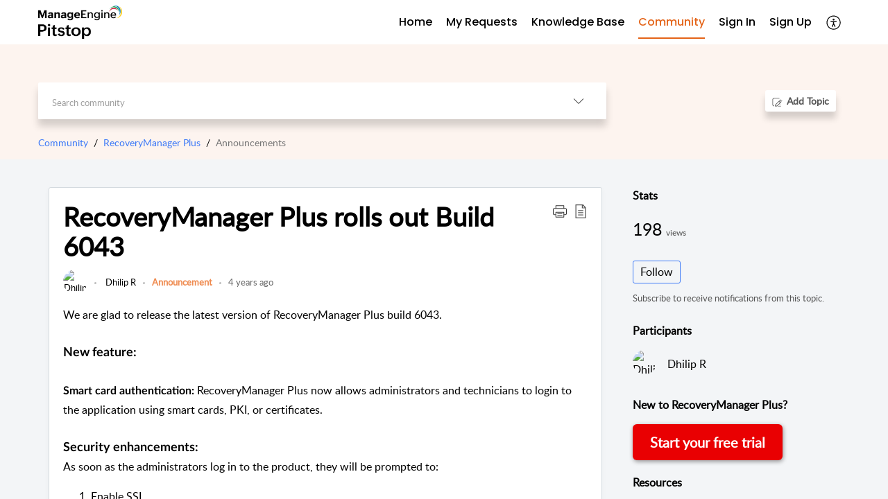

--- FILE ---
content_type: text/plain;charset=UTF-8
request_url: https://pitstop.manageengine.com/portal/hccustomize/edbsna95c6ef1566f8b53ffaeb6c7384a52afb590caacbcfece331bbb3fbe8976092cfab1369455def8624c89e33e45f936fd/footer.html
body_size: 3217
content:

<!--Go To Events Banner Starts--><div class="eventshows text-center">
   <div>
      <img style="max-width: 100%; width: 100%" alt="Events" src="https://desk.zoho.com/DocsDisplay?zgId=4335217&amp;mode=inline&amp;blockId=d4r8rfa505d9332fb41898159a5067a257e38" class="img-responsive eventshowimg"/>
      <br/>
   </div>
   <div class="eventshowcontent">
      <h2>
         EVENTS
         <br/>
      </h2>
      <div>
         <a class="btn btn-primary" href="https://events.manageengine.com/events" target="_blank" rel="noopener noreferrer">
            Go to Events
         </a>
      </div>
   </div>
</div>


<div class="customer-review">
   <div class="container">
      <div class="carousel slide quote-carousel">
         <div class="carousel-inner">
            <div class="item active">
               <div class="banner-wrap">
                  <div class="banner-caption">
                     <div class="disp-b">
                        <p>
                           “I've been with ManageEngine for over two years and I can't say enough good things about their support team. Any time I'm in a jam, they do everything they can to find a fast, working solution for me. Their extensively trained technicians are the best in the business, no matter the situation you're in. The ServiceDesk Plus Support Team will be there for you day and night. Thanks for always being there for me! You guys are the greatest!” 
                           <br/>
                        </p>
                        <div class="author-info disp-t">
                           <div class="disp-c">
                              <div class="disp-t">
                                 <span class="author-name disp-c">
                                    <b>
                                       Leia Powell, 
                                    </b>
                                    <span>
                                       Network Technician 
                                    </span>
                                 </span>
                                 <br/>
                              </div>
                           </div>
                        </div>
                     </div>
                  </div>
               </div>
            </div>
            <div class="item active">
               <div class="banner-wrap">
                  <div class="banner-caption">
                     <div class="disp-b">
                        <p>
                           “I have always had a great experience with ServiceDesk Plus support. Each ticket is responded to in a timely manner and the representative seems knowledgeable and friendly. I especially like how as an Enterprise customer we always seem to get the same representative each time. He is familiar with our environment and that makes it easier to troubleshoot issues. Overall we have been pleased with our experiences.” 
                           <br/>
                        </p>
                        <div class="author-info disp-t">
                           <div class="disp-c">
                              <div class="disp-t">
                                 <span class="author-name disp-c">
                                    <b>
                                       Josh Ziegler, 
                                    </b>
                                    <span>
                                       IT Operations Engineer 
                                    </span>
                                 </span>
                                 <br/>
                              </div>
                           </div>
                        </div>
                     </div>
                  </div>
               </div>
            </div>
         </div>
      </div>
   </div>
</div>

<div class="zcprivacy_new">
  <div class="zcprivacy_bgdiv">
    <span>By submitting this form, you agree to processing of personal data according to our Privacy Policy.</span> 
    <div class="meprivacy_links">
      <span><a href="https://www.manageengine.com/privacy.html" target="_blank" rel="noopener noreferrer">Global Policy</a></span> | 
      <span><a href="https://www.manageengine.com/us-ca/privacy.html" target="_blank" rel="noopener noreferrer">California Policy</a></span> | 
      <span><a href="https://www.manageengine.com/en-uk/privacy.html" target="_blank" rel="noopener noreferrer">UK Policy</a></span> | 
      <span><a href="https://www.manageengine.com/en-za/privacy.html" target="_blank" rel="noopener noreferrer">South Africa policy</a></span>
    </div>
  </div>
</div>
<div class="Footer__footerBg Footer_costomizedBg submit-ticket-wrapper">
  <div class="Footer__container1 Footer__container commonStyle__marginAuto commonStyle__tAlignCenter">
    <div class="Footer__footerContent">
      <div class="Footer__footerInfo commonStyle__tAlignCenter commonStyle__flex">
        <div class="disp__parent">
		  <div class="disp-c"> <img alt="Tickets" class="img-responsive ticket-icon" src="https://desk.zoho.com/DocsDisplay?zgId=4335217&amp;mode=inline&amp;blockId=d4r8rde3b9743416b404b9c9f0c33702d0375"/></div>
		  <div class="disp__cont">
		  <span class="Footer__footerQus">Still can’t find an answer?</span>
          <div class="Footer__footerDescription"><span>Create a ticket, and we will get back to you.</span></div>	
		  </div>
        </div>
        <div class="Footer__footerBtn"><a href="/portal/newticket">
          <button class="Button__btnFont Button__footerBtn commonStyle__inlineBlock commonStyle__cursor commonStyle__outlineNone">Create a Ticket</button>
          </a></div>
      </div>
    </div>
  </div>
</div>


<div class="primary-footer">
  <div class="container">
    <div class="disp-t fw vtop footer-col clearfix">
      <div class="disp-c">
        <h4>Company</h4>
        <ul class="footermenu">
          <li><a href="https://www.manageengine.com/company.html" title="About Us">About us</a></li>
          <li><a href="https://www.manageengine.com/news/" title="News">News</a></li>
          <li><a href="https://www.manageengine.com/events.html" title="Events">Events</a></li>
          <li><a href="https://www.manageengine.com/customers.html" title="Customers">Customers</a></li>
          <li><a href="https://pitstop.manageengine.com/" title="PitStop">PitStop</a></li>
          <li><a href="https://partners.manageengine.com//" title="Partner portal">Partner portal</a></li>
          <li><a href="https://gov.manageengine.com/?MEfooter" title="Government" target="_blank" rel="noopener noreferrer">Government</a> </li>
          <li><a href="https://www.manageengine.com/newsletter.html" title="Newsletter">Newsletter</a></li>
          <li><a href="https://www.manageengine.com/privacy/cookie-policy.html?pos=MEfooter" title="Cookie Policy">Cookie Policy</a></li>
          <li><a href="https://www.manageengine.com/careers.html" title="Careers">Careers</a></li>
          <li><a href="https://www.manageengine.com/sitemap.html" title="Site map">Site map</a></li>
          <li><a href="https://www.manageengine.com/trademarks.html" title="Trademarks">Trademarks</a></li>
          <li><a href="https://www.manageengine.com/eula.html" title="EULA">EULA</a></li>
          <li><a href="https://www.manageengine.com/contact.html" title="Contact us">Contact us</a></li>
          <li><a title="Feedback">Feedback</a></li>
          <li><a title="Privacy Policy" href="https://www.manageengine.com/privacy.html">Privacy policy</a></li>
          <li style="width: 200px"><a title="Security Response Center" href="https://www.manageengine.com/manageengine-security-response-center.html?pos=MEfooter">Security Response Center</a></li>
        </ul>
      </div>
      <div class="disp-c">
        <h4>Regional websites</h4>
        <ul class="regional-dropdown">
          <li class="showlanguages"> <span>Global (English)</span>
            <ul class="regional-countries-list">
              <li><a target="_blank" title="Spanish Version" href="https://www.manageengine.com/latam/" rel="noopener noreferrer">América Latina (Spanish)</a></li>
              <li><a target="_blank" title="English Version" href="https://www.manageengine.com.au/" rel="noopener noreferrer">Australia (English)</a></li>
              <li><a target="_blank" title="Portugal Version" href="https://www.manageengine.com/br/" rel="noopener noreferrer">Brazil (Português)</a></li>
              <li><a target="_blank" title="Chinese Version" href="https://www.manageengine.cn/" rel="noopener noreferrer">China (中文)</a></li>
              <li><a target="_blank" title="norsk Version" href="https://www.manageengine.com/dk/" rel="noopener noreferrer">Denmark (norsk)</a></li>
              <li><a target="_blank" title="German Version" href="https://www.manageengine.com/de/" rel="noopener noreferrer">Deutschland (German)</a></li>
              <li><a target="_blank" title="English Version" href="https://www.manageengine.com/eu/" rel="noopener noreferrer">Europe (English)</a></li>
              <li><a target="_blank" title="French Version" href="https://www.manageengine.com/fr/" rel="noopener noreferrer">France (French)</a></li>
              <li><a target="_blank" title="English Version" href="https://www.manageengine.com/gr/" rel="noopener noreferrer">Greek (English)</a></li>
              <li><a target="_blank" title="English Version" href="https://www.manageengine.in/" rel="noopener noreferrer">India (English)</a></li>
              <li><a target="_blank" title="Hebrew Version" href="http://www.manageengine.co.il/?langId=1" rel="noopener noreferrer">Israel (עברית)</a></li>
              <li><a target="_blank" title="Italian Version" href="https://www.manageengine.com/it/" rel="noopener noreferrer">Italy (italiano)</a></li>
              <li><a target="_blank" title="Japanese Version" href="https://www.manageengine.jp/" rel="noopener noreferrer">Japan (日本語)</a></li>
              <li><a target="_blank" title="Korea Version" href="https://www.manageengine.com/kr/" rel="noopener noreferrer">Korea (한국어)</a></li>
              <li><a target="_blank" title="Mexican Version" href="http://www.manageengine.mx/" rel="noopener noreferrer">México (Español)</a></li>
              <li><a target="_blank" title="Dutch Version" href="https://www.manageengine.com/nl/" rel="noopener noreferrer">Nederland (Dutch)</a></li>
              <li><a target="_blank" title="Polish Version" href="http://www.manageengine.pl/" rel="noopener noreferrer">Poland (Polskie)</a></li>
              <li><a target="_blank" title="Russian Version" href="https://www.manageengine.ru/" rel="noopener noreferrer">Russian (русский)</a></li>
              <li><a target="_blank" title="French Version" href="https://www.manageengine.com/ch/" rel="noopener noreferrer">Schweiz (French)</a></li>
              <li><a target="_blank" title="English Version" href="https://www.manageengine.com/za/" rel="noopener noreferrer">South Africa (English)</a></li>
              <li><a target="_blank" title="Spanish Version" href="https://www.manageengine.com/es/" rel="noopener noreferrer">Spain (España)</a></li>
              <li><a target="_blank" title="Sweden Version" href="https://www.manageengine.com/se/" rel="noopener noreferrer">Sverige (svenska)</a></li>
              <li><a target="_blank" title="Taiwan Version" href="https://www.manageengine.com/tw/" rel="noopener noreferrer">Taiwan (中文)</a></li>
              <li><a target="_blank" title="Turkey Version" href="https://www.manageengine.com/tr/" rel="noopener noreferrer">Türkiye (Türk)</a></li>
              <li><a target="_blank" title="English Version" href="https://www.manageengine.co.uk/" rel="noopener noreferrer">United Kingdom (English)</a></li>
            </ul>
          </li>
        </ul>
      </div>
      <div class="disp-c">
        <div class="disp-b">
          <h4>Follow us:</h4>
          <div class="foot-social" id="social"><a href="https://www.linkedin.com/company/manageengine?Pitstop" target="_blank" title="Follow us on LinkedIn" class="in" rel="noopener noreferrer">&nbsp;</a><a href="https://twitter.com/manageengine?Pitstop" target="_blank" title="Follow us on Twitter" class="tw" rel="noopener noreferrer">&nbsp;</a><a href="https://www.facebook.com/ManageEngine/?Pitstop" target="_blank" title="Follow us on Facebook" class="fb" rel="noopener noreferrer">&nbsp;</a><a href="https://www.instagram.com/manageengine?Pitstop" target="_blank" title="Follow us on Instagram" class="insta" rel="noopener noreferrer">&nbsp;</a><a href="https://www.youtube.com/user/manageengine?Pitstop" target="_blank" title="Follow us on YouTube" class="yt" rel="noopener noreferrer">&nbsp;</a></div>
        </div>
        <div class="division">
          <div>ManageEngine is a division of</div>
          <div class="division-logo"><span class="zLogo"> <a href="https://www.zohocorp.com?Pitstop" target="_blank" title="Zoho Corp." rel="noopener noreferrer"> <span style="margin-left: 8px">Zoho</span></a> Corp. </span></div>
        </div>
      </div>
    </div>
  </div>
</div>


<div class="secondary-footer copyright-footer">
      <p>© <span id="cyear">2026 </span> <a href="https://www.zohocorp.com?Pitstop" target="_blank" title="Zoho Corporation Pvt. Ltd." rel="noopener noreferrer"> Zoho Corporation Pvt. Ltd. </a>  All rights reserved. </p>
</div>

<!--Go To Events Banner Ends--><!--Customer Review Banner Starts--><!--Customer Review Banner Ends--><!--Find Answer Banner Starts--><!--Find Answer Banner Ends--><!--ME Footer code Starts--><!--ME Footer code Ends--><!--Copy right year code Starts--><!--Copy right year code Ends--><!--span>${PoweredBy} </span>
<a href="${HelpDeskLink}" target="_blank" rel="noopener" class="Footer__footerLink">${HelpDeskLabel}</a>
<span> | </span>
<a href="${HelpDeskTermsLink}" target="_blank" rel="noopener" class="Footer__footerLink">${HelpDeskTermsLabel}</a>
<span> | </span>
<a href="${HelpDeskPrivacyLink}" target="_blank" rel="noopener" class="Footer__footerLink">${HelpDeskPrivacyLabel}</a-->
